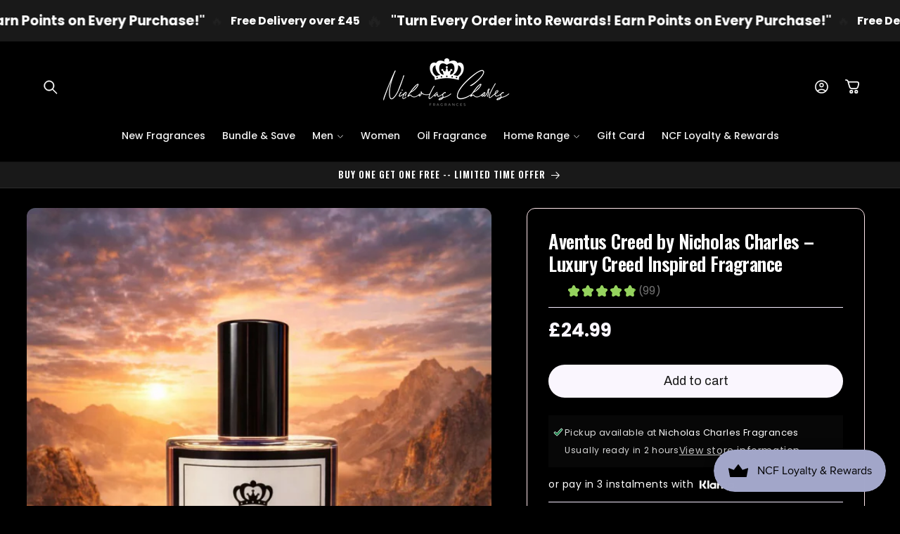

--- FILE ---
content_type: text/css
request_url: https://nicholascharles-fragrances.co.uk/cdn/shop/t/8/assets/component-quantity-breaks.css?v=59881479022245717371756308063
body_size: 260
content:
.quantity-breaks-container{display:flex;flex-direction:column;position:relative;padding-top:var(--qb-padding-top);padding-bottom:var(--qb-padding-bottom)}.quantity-breaks__top-bar{background:var(--bg-top-qb);margin:0;font-size:var(--txt-top-qb);box-shadow:0 0 0 var(--qb-border-width) var(--border-qb);padding:1rem 2rem;border-top-left-radius:var(--qb-radius);border-top-right-radius:var(--qb-radius)}.quantity-breaks__title{color:var(--bg-top-text-qb);margin:0;display:flex;justify-content:center;align-items:center;text-align:center;font-size:var(--txt-top-qb);column-gap:10px}.quantity-breaks__title p{margin:0;letter-spacing:0}.qb-subheading{font-size:var(--txt-sub-top-qb);text-align:center}.quantity-breaks__title span:nth-of-type(1),.quantity-breaks__title span:nth-of-type(3){display:block;height:2px;flex-grow:1;background:var(--bg-top-text-qb)}.quantity-breaks-container input{opacity:0;width:0;height:0;cursor:pointer;margin:0}.quantity-breaks-container label:last-child{border-bottom-left-radius:var(--qb-radius);border-bottom-right-radius:var(--qb-radius)}.quantity-break{padding:2rem 2rem 2rem 4rem;margin-bottom:var(--qb-border-width);cursor:pointer;background:var(--bg-qb);box-shadow:0 0 0 var(--qb-border-width) var(--border-qb);position:relative}.quantity-breaks-container input:checked+.quantity-break{background:var(--check-bg-qb);box-shadow:0 0 0 var(--qb-border-width) var(--check-border-qb);z-index:1}.quantity-break:hover{background:var(--hover-bg-qb);box-shadow:0 0 0 var(--qb-border-width) var(--hover-border-qb)}.quantity-break__badge{position:absolute;background:var(--badge-qb);color:var(--badge-qb-text);font-weight:700;font-size:1.5rem;line-height:1.6;top:-1rem;right:-1rem;transform:rotate(3deg);margin:0;padding:0 .5em;border-radius:.2em;z-index:2}.quantity-break__content{display:flex;justify-content:space-between;align-items:center}.quantity-break__left span,.quantity-break__right span{display:block}.quantity-break__left{display:flex;flex-direction:column;align-items:flex-start;row-gap:.5rem;text-align:left}.quantity-break__left .quantity-break__label{font-size:1.6rem;font-weight:700;line-height:1;display:flex;align-items:center}.quantity-break__label-text{line-height:1}.quantity-break__benefit{display:inline-block;font-size:1rem;background:rgb(var(--color-background));color:rgb(var(--color-base-accent-1));line-height:1.9;padding:0 .75rem;font-weight:700;border:solid 1px rgb(var(--color-base-accent-1));border-radius:calc(var(--qb-radius) / 2);margin-left:.5rem}.quantity-break__caption{font-size:1.4rem;line-height:1}.quantity-break__right{text-align:right;display:flex;flex-direction:column;align-items:flex-end;row-gap:.5rem}.quantity-break__price{line-height:1;font-size:1.6rem;font-weight:700;color:rgb(var(--color-base-accent-2))}.quantity-break__compare-price{font-size:1.4rem;text-decoration:line-through;line-height:1;color:var(--compare-price)}.quantity-break__caption span{display:inline}.quantity-break:before{content:"";display:block;width:1.5rem;height:1.5rem;position:absolute;left:2rem;top:50%;transform:translate(-50%,-50%);border-radius:50%;border:solid .2rem rgba(var(--color-foreground),.3)}.quantity-breaks-container input:checked+.quantity-break:before{border:solid .2rem rgb(var(--color-background));background:var(--check-dot);box-shadow:0 0 0 .1rem var(--check-dot)}.quantity-break__variants{height:0;overflow:hidden;padding-top:0}.quantity-breaks-container input:checked+.quantity-break .quantity-break__variants{height:auto;padding-top:1rem}.quantity-break__selector-item__number{font-weight:700;margin-right:.4rem;line-height:1.5rem}.quantity-break__selector-item{display:flex;align-items:center}.quantity-break__selector-item:not(:last-of-type){margin-bottom:.75rem}.quantity-break__selector-item .select{width:fit-content}.quantity-break__selector-item .select__select{height:2.1rem}
/*# sourceMappingURL=/cdn/shop/t/8/assets/component-quantity-breaks.css.map?v=59881479022245717371756308063 */
